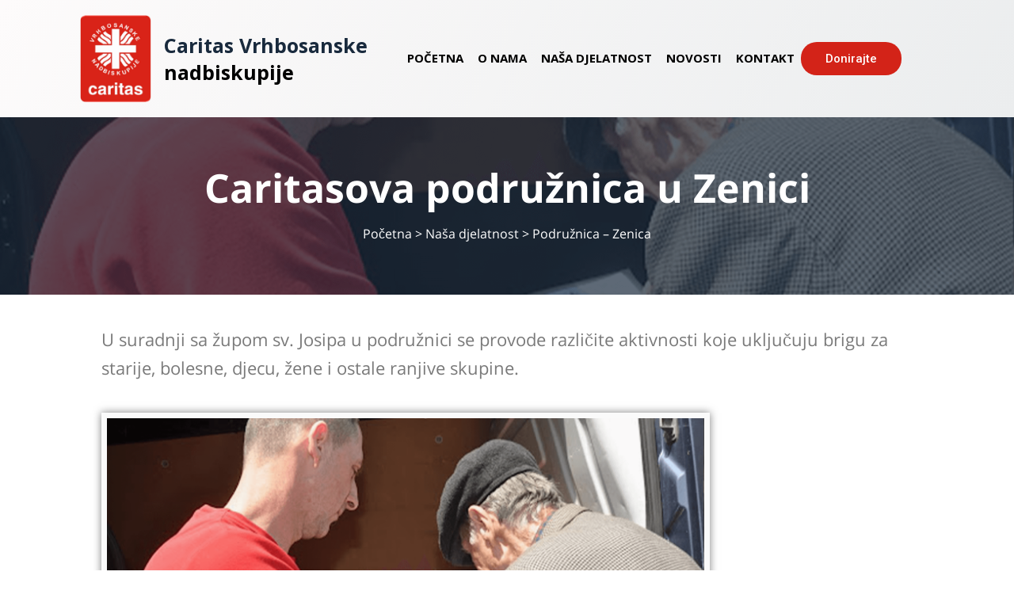

--- FILE ---
content_type: text/html; charset=UTF-8
request_url: https://www.caritas-vrhbosna.ba/caritas-zenica/
body_size: 52872
content:

<!doctype html>
<html lang="hr">
<head>
	
	<meta charset="UTF-8">
	<meta name="viewport" content="width=device-width, initial-scale=1, maximum-scale=5, viewport-fit=cover">
	<link rel="profile" href="https://gmpg.org/xfn/11">

	<meta name='robots' content='index, follow, max-image-preview:large, max-snippet:-1, max-video-preview:-1' />
	<style>img:is([sizes="auto" i], [sizes^="auto," i]) { contain-intrinsic-size: 3000px 1500px }</style>
	
	<!-- This site is optimized with the Yoast SEO plugin v17.8 - https://yoast.com/wordpress/plugins/seo/ -->
	<title>Caritasova podružnica u Zenici - Caritas Vrhbosanske nadbiskupije</title>
	<link rel="canonical" href="http://www.caritas-vrhbosna.ba/caritas-zenica/" />
	<meta property="og:locale" content="hr_HR" />
	<meta property="og:type" content="article" />
	<meta property="og:title" content="Caritasova podružnica u Zenici - Caritas Vrhbosanske nadbiskupije" />
	<meta property="og:description" content="Caritasova podružnica u Zenici Početna &gt; Naša djelatnost &gt; Podružnica &#8211; Zenica U suradnji sa župom sv. Josipa u podružnici se provode različite aktivnosti koje uključuju brigu za starije, bolesne, djecu, žene i ostale ranjive skupine. Imate pitanje? Kontaktirajte nas." />
	<meta property="og:url" content="http://www.caritas-vrhbosna.ba/caritas-zenica/" />
	<meta property="og:site_name" content="Caritas Vrhbosanske nadbiskupije" />
	<meta property="article:modified_time" content="2021-12-09T19:32:03+00:00" />
	<meta property="og:image" content="http://www.caritas-vrhbosna.ba/wp-content/uploads/2021/09/pucka_kuhinja_zenica-768x432.png" />
	<meta name="twitter:card" content="summary_large_image" />
	<script type="application/ld+json" class="yoast-schema-graph">{"@context":"https://schema.org","@graph":[{"@type":"Organization","@id":"https://www.caritas-vrhbosna.ba/#organization","name":"Caritas Vrhbosanske nadbiskupije","url":"https://www.caritas-vrhbosna.ba/","sameAs":[],"logo":{"@type":"ImageObject","@id":"https://www.caritas-vrhbosna.ba/#logo","inLanguage":"hr","url":"https://www.caritas-vrhbosna.ba/wp-content/uploads/2021/08/cropped-Caritas-Vrhbosanske-nadbiskupije.png","contentUrl":"https://www.caritas-vrhbosna.ba/wp-content/uploads/2021/08/cropped-Caritas-Vrhbosanske-nadbiskupije.png","width":512,"height":512,"caption":"Caritas Vrhbosanske nadbiskupije"},"image":{"@id":"https://www.caritas-vrhbosna.ba/#logo"}},{"@type":"WebSite","@id":"https://www.caritas-vrhbosna.ba/#website","url":"https://www.caritas-vrhbosna.ba/","name":"Caritas Vrhbosanske nadbiskupije","description":"U slu\u017ebi za dobro \u010dovjeka.","publisher":{"@id":"https://www.caritas-vrhbosna.ba/#organization"},"potentialAction":[{"@type":"SearchAction","target":{"@type":"EntryPoint","urlTemplate":"https://www.caritas-vrhbosna.ba/?s={search_term_string}"},"query-input":"required name=search_term_string"}],"inLanguage":"hr"},{"@type":"ImageObject","@id":"http://www.caritas-vrhbosna.ba/caritas-zenica/#primaryimage","inLanguage":"hr","url":"http://www.caritas-vrhbosna.ba/wp-content/uploads/2021/09/pucka_kuhinja_zenica-768x432.png","contentUrl":"http://www.caritas-vrhbosna.ba/wp-content/uploads/2021/09/pucka_kuhinja_zenica-768x432.png"},{"@type":"WebPage","@id":"http://www.caritas-vrhbosna.ba/caritas-zenica/#webpage","url":"http://www.caritas-vrhbosna.ba/caritas-zenica/","name":"Caritasova podru\u017enica u Zenici - Caritas Vrhbosanske nadbiskupije","isPartOf":{"@id":"https://www.caritas-vrhbosna.ba/#website"},"primaryImageOfPage":{"@id":"http://www.caritas-vrhbosna.ba/caritas-zenica/#primaryimage"},"datePublished":"2021-12-09T19:28:13+00:00","dateModified":"2021-12-09T19:32:03+00:00","breadcrumb":{"@id":"http://www.caritas-vrhbosna.ba/caritas-zenica/#breadcrumb"},"inLanguage":"hr","potentialAction":[{"@type":"ReadAction","target":["http://www.caritas-vrhbosna.ba/caritas-zenica/"]}]},{"@type":"BreadcrumbList","@id":"http://www.caritas-vrhbosna.ba/caritas-zenica/#breadcrumb","itemListElement":[{"@type":"ListItem","position":1,"name":"Po\u010detna stranica","item":"https://www.caritas-vrhbosna.ba/"},{"@type":"ListItem","position":2,"name":"Caritasova podru\u017enica u Zenici"}]}]}</script>
	<!-- / Yoast SEO plugin. -->


<link rel='dns-prefetch' href='//fonts.googleapis.com' />
<link rel="alternate" type="application/rss+xml" title="Caritas Vrhbosanske nadbiskupije &raquo; Kanal" href="https://www.caritas-vrhbosna.ba/feed/" />
<link rel="alternate" type="application/rss+xml" title="Caritas Vrhbosanske nadbiskupije &raquo; Kanal komentara" href="https://www.caritas-vrhbosna.ba/comments/feed/" />
<link rel='stylesheet' id='blocksy-dynamic-global-css' href='https://www.caritas-vrhbosna.ba/wp-content/uploads/blocksy/css/global.css?ver=35496' media='all' />
<link rel='stylesheet' id='bdt-uikit-css' href='https://www.caritas-vrhbosna.ba/wp-content/plugins/bdthemes-element-pack-lite/assets/css/bdt-uikit.css?ver=3.2' media='all' />
<link rel='stylesheet' id='element-pack-site-css' href='https://www.caritas-vrhbosna.ba/wp-content/plugins/bdthemes-element-pack-lite/assets/css/element-pack-site.css?ver=3.3.0' media='all' />
<link rel='stylesheet' id='wp-block-library-css' href='https://www.caritas-vrhbosna.ba/wp-includes/css/dist/block-library/style.min.css?ver=6.8.1' media='all' />
<style id='classic-theme-styles-inline-css'>
/*! This file is auto-generated */
.wp-block-button__link{color:#fff;background-color:#32373c;border-radius:9999px;box-shadow:none;text-decoration:none;padding:calc(.667em + 2px) calc(1.333em + 2px);font-size:1.125em}.wp-block-file__button{background:#32373c;color:#fff;text-decoration:none}
</style>
<style id='global-styles-inline-css'>
:root{--wp--preset--aspect-ratio--square: 1;--wp--preset--aspect-ratio--4-3: 4/3;--wp--preset--aspect-ratio--3-4: 3/4;--wp--preset--aspect-ratio--3-2: 3/2;--wp--preset--aspect-ratio--2-3: 2/3;--wp--preset--aspect-ratio--16-9: 16/9;--wp--preset--aspect-ratio--9-16: 9/16;--wp--preset--color--black: #000000;--wp--preset--color--cyan-bluish-gray: #abb8c3;--wp--preset--color--white: #ffffff;--wp--preset--color--pale-pink: #f78da7;--wp--preset--color--vivid-red: #cf2e2e;--wp--preset--color--luminous-vivid-orange: #ff6900;--wp--preset--color--luminous-vivid-amber: #fcb900;--wp--preset--color--light-green-cyan: #7bdcb5;--wp--preset--color--vivid-green-cyan: #00d084;--wp--preset--color--pale-cyan-blue: #8ed1fc;--wp--preset--color--vivid-cyan-blue: #0693e3;--wp--preset--color--vivid-purple: #9b51e0;--wp--preset--color--palette-color-1: var(--paletteColor1, #000000);--wp--preset--color--palette-color-2: var(--paletteColor2, #1559ed);--wp--preset--color--palette-color-3: var(--paletteColor3, #3A4F66);--wp--preset--color--palette-color-4: var(--paletteColor4, #192a3d);--wp--preset--color--palette-color-5: var(--paletteColor5, #e1e8ed);--wp--preset--color--palette-color-6: var(--paletteColor6, #f2f5f7);--wp--preset--color--palette-color-7: var(--paletteColor7, #d42218);--wp--preset--color--palette-color-8: var(--paletteColor8, #ffffff);--wp--preset--gradient--vivid-cyan-blue-to-vivid-purple: linear-gradient(135deg,rgba(6,147,227,1) 0%,rgb(155,81,224) 100%);--wp--preset--gradient--light-green-cyan-to-vivid-green-cyan: linear-gradient(135deg,rgb(122,220,180) 0%,rgb(0,208,130) 100%);--wp--preset--gradient--luminous-vivid-amber-to-luminous-vivid-orange: linear-gradient(135deg,rgba(252,185,0,1) 0%,rgba(255,105,0,1) 100%);--wp--preset--gradient--luminous-vivid-orange-to-vivid-red: linear-gradient(135deg,rgba(255,105,0,1) 0%,rgb(207,46,46) 100%);--wp--preset--gradient--very-light-gray-to-cyan-bluish-gray: linear-gradient(135deg,rgb(238,238,238) 0%,rgb(169,184,195) 100%);--wp--preset--gradient--cool-to-warm-spectrum: linear-gradient(135deg,rgb(74,234,220) 0%,rgb(151,120,209) 20%,rgb(207,42,186) 40%,rgb(238,44,130) 60%,rgb(251,105,98) 80%,rgb(254,248,76) 100%);--wp--preset--gradient--blush-light-purple: linear-gradient(135deg,rgb(255,206,236) 0%,rgb(152,150,240) 100%);--wp--preset--gradient--blush-bordeaux: linear-gradient(135deg,rgb(254,205,165) 0%,rgb(254,45,45) 50%,rgb(107,0,62) 100%);--wp--preset--gradient--luminous-dusk: linear-gradient(135deg,rgb(255,203,112) 0%,rgb(199,81,192) 50%,rgb(65,88,208) 100%);--wp--preset--gradient--pale-ocean: linear-gradient(135deg,rgb(255,245,203) 0%,rgb(182,227,212) 50%,rgb(51,167,181) 100%);--wp--preset--gradient--electric-grass: linear-gradient(135deg,rgb(202,248,128) 0%,rgb(113,206,126) 100%);--wp--preset--gradient--midnight: linear-gradient(135deg,rgb(2,3,129) 0%,rgb(40,116,252) 100%);--wp--preset--gradient--juicy-peach: linear-gradient(to right, #ffecd2 0%, #fcb69f 100%);--wp--preset--gradient--young-passion: linear-gradient(to right, #ff8177 0%, #ff867a 0%, #ff8c7f 21%, #f99185 52%, #cf556c 78%, #b12a5b 100%);--wp--preset--gradient--true-sunset: linear-gradient(to right, #fa709a 0%, #fee140 100%);--wp--preset--gradient--morpheus-den: linear-gradient(to top, #30cfd0 0%, #330867 100%);--wp--preset--gradient--plum-plate: linear-gradient(135deg, #667eea 0%, #764ba2 100%);--wp--preset--gradient--aqua-splash: linear-gradient(15deg, #13547a 0%, #80d0c7 100%);--wp--preset--gradient--love-kiss: linear-gradient(to top, #ff0844 0%, #ffb199 100%);--wp--preset--gradient--new-retrowave: linear-gradient(to top, #3b41c5 0%, #a981bb 49%, #ffc8a9 100%);--wp--preset--gradient--plum-bath: linear-gradient(to top, #cc208e 0%, #6713d2 100%);--wp--preset--gradient--high-flight: linear-gradient(to right, #0acffe 0%, #495aff 100%);--wp--preset--gradient--teen-party: linear-gradient(-225deg, #FF057C 0%, #8D0B93 50%, #321575 100%);--wp--preset--gradient--fabled-sunset: linear-gradient(-225deg, #231557 0%, #44107A 29%, #FF1361 67%, #FFF800 100%);--wp--preset--gradient--arielle-smile: radial-gradient(circle 248px at center, #16d9e3 0%, #30c7ec 47%, #46aef7 100%);--wp--preset--gradient--itmeo-branding: linear-gradient(180deg, #2af598 0%, #009efd 100%);--wp--preset--gradient--deep-blue: linear-gradient(to right, #6a11cb 0%, #2575fc 100%);--wp--preset--gradient--strong-bliss: linear-gradient(to right, #f78ca0 0%, #f9748f 19%, #fd868c 60%, #fe9a8b 100%);--wp--preset--gradient--sweet-period: linear-gradient(to top, #3f51b1 0%, #5a55ae 13%, #7b5fac 25%, #8f6aae 38%, #a86aa4 50%, #cc6b8e 62%, #f18271 75%, #f3a469 87%, #f7c978 100%);--wp--preset--gradient--purple-division: linear-gradient(to top, #7028e4 0%, #e5b2ca 100%);--wp--preset--gradient--cold-evening: linear-gradient(to top, #0c3483 0%, #a2b6df 100%, #6b8cce 100%, #a2b6df 100%);--wp--preset--gradient--mountain-rock: linear-gradient(to right, #868f96 0%, #596164 100%);--wp--preset--gradient--desert-hump: linear-gradient(to top, #c79081 0%, #dfa579 100%);--wp--preset--gradient--ethernal-constance: linear-gradient(to top, #09203f 0%, #537895 100%);--wp--preset--gradient--happy-memories: linear-gradient(-60deg, #ff5858 0%, #f09819 100%);--wp--preset--gradient--grown-early: linear-gradient(to top, #0ba360 0%, #3cba92 100%);--wp--preset--gradient--morning-salad: linear-gradient(-225deg, #B7F8DB 0%, #50A7C2 100%);--wp--preset--gradient--night-call: linear-gradient(-225deg, #AC32E4 0%, #7918F2 48%, #4801FF 100%);--wp--preset--gradient--mind-crawl: linear-gradient(-225deg, #473B7B 0%, #3584A7 51%, #30D2BE 100%);--wp--preset--gradient--angel-care: linear-gradient(-225deg, #FFE29F 0%, #FFA99F 48%, #FF719A 100%);--wp--preset--gradient--juicy-cake: linear-gradient(to top, #e14fad 0%, #f9d423 100%);--wp--preset--gradient--rich-metal: linear-gradient(to right, #d7d2cc 0%, #304352 100%);--wp--preset--gradient--mole-hall: linear-gradient(-20deg, #616161 0%, #9bc5c3 100%);--wp--preset--gradient--cloudy-knoxville: linear-gradient(120deg, #fdfbfb 0%, #ebedee 100%);--wp--preset--gradient--soft-grass: linear-gradient(to top, #c1dfc4 0%, #deecdd 100%);--wp--preset--gradient--saint-petersburg: linear-gradient(135deg, #f5f7fa 0%, #c3cfe2 100%);--wp--preset--gradient--everlasting-sky: linear-gradient(135deg, #fdfcfb 0%, #e2d1c3 100%);--wp--preset--gradient--kind-steel: linear-gradient(-20deg, #e9defa 0%, #fbfcdb 100%);--wp--preset--gradient--over-sun: linear-gradient(60deg, #abecd6 0%, #fbed96 100%);--wp--preset--gradient--premium-white: linear-gradient(to top, #d5d4d0 0%, #d5d4d0 1%, #eeeeec 31%, #efeeec 75%, #e9e9e7 100%);--wp--preset--gradient--clean-mirror: linear-gradient(45deg, #93a5cf 0%, #e4efe9 100%);--wp--preset--gradient--wild-apple: linear-gradient(to top, #d299c2 0%, #fef9d7 100%);--wp--preset--gradient--snow-again: linear-gradient(to top, #e6e9f0 0%, #eef1f5 100%);--wp--preset--gradient--confident-cloud: linear-gradient(to top, #dad4ec 0%, #dad4ec 1%, #f3e7e9 100%);--wp--preset--gradient--glass-water: linear-gradient(to top, #dfe9f3 0%, white 100%);--wp--preset--gradient--perfect-white: linear-gradient(-225deg, #E3FDF5 0%, #FFE6FA 100%);--wp--preset--font-size--small: 13px;--wp--preset--font-size--medium: 20px;--wp--preset--font-size--large: 36px;--wp--preset--font-size--x-large: 42px;--wp--preset--spacing--20: 0.44rem;--wp--preset--spacing--30: 0.67rem;--wp--preset--spacing--40: 1rem;--wp--preset--spacing--50: 1.5rem;--wp--preset--spacing--60: 2.25rem;--wp--preset--spacing--70: 3.38rem;--wp--preset--spacing--80: 5.06rem;--wp--preset--shadow--natural: 6px 6px 9px rgba(0, 0, 0, 0.2);--wp--preset--shadow--deep: 12px 12px 50px rgba(0, 0, 0, 0.4);--wp--preset--shadow--sharp: 6px 6px 0px rgba(0, 0, 0, 0.2);--wp--preset--shadow--outlined: 6px 6px 0px -3px rgba(255, 255, 255, 1), 6px 6px rgba(0, 0, 0, 1);--wp--preset--shadow--crisp: 6px 6px 0px rgba(0, 0, 0, 1);}:where(.is-layout-flex){gap: 0.5em;}:where(.is-layout-grid){gap: 0.5em;}body .is-layout-flex{display: flex;}.is-layout-flex{flex-wrap: wrap;align-items: center;}.is-layout-flex > :is(*, div){margin: 0;}body .is-layout-grid{display: grid;}.is-layout-grid > :is(*, div){margin: 0;}:where(.wp-block-columns.is-layout-flex){gap: 2em;}:where(.wp-block-columns.is-layout-grid){gap: 2em;}:where(.wp-block-post-template.is-layout-flex){gap: 1.25em;}:where(.wp-block-post-template.is-layout-grid){gap: 1.25em;}.has-black-color{color: var(--wp--preset--color--black) !important;}.has-cyan-bluish-gray-color{color: var(--wp--preset--color--cyan-bluish-gray) !important;}.has-white-color{color: var(--wp--preset--color--white) !important;}.has-pale-pink-color{color: var(--wp--preset--color--pale-pink) !important;}.has-vivid-red-color{color: var(--wp--preset--color--vivid-red) !important;}.has-luminous-vivid-orange-color{color: var(--wp--preset--color--luminous-vivid-orange) !important;}.has-luminous-vivid-amber-color{color: var(--wp--preset--color--luminous-vivid-amber) !important;}.has-light-green-cyan-color{color: var(--wp--preset--color--light-green-cyan) !important;}.has-vivid-green-cyan-color{color: var(--wp--preset--color--vivid-green-cyan) !important;}.has-pale-cyan-blue-color{color: var(--wp--preset--color--pale-cyan-blue) !important;}.has-vivid-cyan-blue-color{color: var(--wp--preset--color--vivid-cyan-blue) !important;}.has-vivid-purple-color{color: var(--wp--preset--color--vivid-purple) !important;}.has-black-background-color{background-color: var(--wp--preset--color--black) !important;}.has-cyan-bluish-gray-background-color{background-color: var(--wp--preset--color--cyan-bluish-gray) !important;}.has-white-background-color{background-color: var(--wp--preset--color--white) !important;}.has-pale-pink-background-color{background-color: var(--wp--preset--color--pale-pink) !important;}.has-vivid-red-background-color{background-color: var(--wp--preset--color--vivid-red) !important;}.has-luminous-vivid-orange-background-color{background-color: var(--wp--preset--color--luminous-vivid-orange) !important;}.has-luminous-vivid-amber-background-color{background-color: var(--wp--preset--color--luminous-vivid-amber) !important;}.has-light-green-cyan-background-color{background-color: var(--wp--preset--color--light-green-cyan) !important;}.has-vivid-green-cyan-background-color{background-color: var(--wp--preset--color--vivid-green-cyan) !important;}.has-pale-cyan-blue-background-color{background-color: var(--wp--preset--color--pale-cyan-blue) !important;}.has-vivid-cyan-blue-background-color{background-color: var(--wp--preset--color--vivid-cyan-blue) !important;}.has-vivid-purple-background-color{background-color: var(--wp--preset--color--vivid-purple) !important;}.has-black-border-color{border-color: var(--wp--preset--color--black) !important;}.has-cyan-bluish-gray-border-color{border-color: var(--wp--preset--color--cyan-bluish-gray) !important;}.has-white-border-color{border-color: var(--wp--preset--color--white) !important;}.has-pale-pink-border-color{border-color: var(--wp--preset--color--pale-pink) !important;}.has-vivid-red-border-color{border-color: var(--wp--preset--color--vivid-red) !important;}.has-luminous-vivid-orange-border-color{border-color: var(--wp--preset--color--luminous-vivid-orange) !important;}.has-luminous-vivid-amber-border-color{border-color: var(--wp--preset--color--luminous-vivid-amber) !important;}.has-light-green-cyan-border-color{border-color: var(--wp--preset--color--light-green-cyan) !important;}.has-vivid-green-cyan-border-color{border-color: var(--wp--preset--color--vivid-green-cyan) !important;}.has-pale-cyan-blue-border-color{border-color: var(--wp--preset--color--pale-cyan-blue) !important;}.has-vivid-cyan-blue-border-color{border-color: var(--wp--preset--color--vivid-cyan-blue) !important;}.has-vivid-purple-border-color{border-color: var(--wp--preset--color--vivid-purple) !important;}.has-vivid-cyan-blue-to-vivid-purple-gradient-background{background: var(--wp--preset--gradient--vivid-cyan-blue-to-vivid-purple) !important;}.has-light-green-cyan-to-vivid-green-cyan-gradient-background{background: var(--wp--preset--gradient--light-green-cyan-to-vivid-green-cyan) !important;}.has-luminous-vivid-amber-to-luminous-vivid-orange-gradient-background{background: var(--wp--preset--gradient--luminous-vivid-amber-to-luminous-vivid-orange) !important;}.has-luminous-vivid-orange-to-vivid-red-gradient-background{background: var(--wp--preset--gradient--luminous-vivid-orange-to-vivid-red) !important;}.has-very-light-gray-to-cyan-bluish-gray-gradient-background{background: var(--wp--preset--gradient--very-light-gray-to-cyan-bluish-gray) !important;}.has-cool-to-warm-spectrum-gradient-background{background: var(--wp--preset--gradient--cool-to-warm-spectrum) !important;}.has-blush-light-purple-gradient-background{background: var(--wp--preset--gradient--blush-light-purple) !important;}.has-blush-bordeaux-gradient-background{background: var(--wp--preset--gradient--blush-bordeaux) !important;}.has-luminous-dusk-gradient-background{background: var(--wp--preset--gradient--luminous-dusk) !important;}.has-pale-ocean-gradient-background{background: var(--wp--preset--gradient--pale-ocean) !important;}.has-electric-grass-gradient-background{background: var(--wp--preset--gradient--electric-grass) !important;}.has-midnight-gradient-background{background: var(--wp--preset--gradient--midnight) !important;}.has-small-font-size{font-size: var(--wp--preset--font-size--small) !important;}.has-medium-font-size{font-size: var(--wp--preset--font-size--medium) !important;}.has-large-font-size{font-size: var(--wp--preset--font-size--large) !important;}.has-x-large-font-size{font-size: var(--wp--preset--font-size--x-large) !important;}
:where(.wp-block-post-template.is-layout-flex){gap: 1.25em;}:where(.wp-block-post-template.is-layout-grid){gap: 1.25em;}
:where(.wp-block-columns.is-layout-flex){gap: 2em;}:where(.wp-block-columns.is-layout-grid){gap: 2em;}
:root :where(.wp-block-pullquote){font-size: 1.5em;line-height: 1.6;}
</style>
<link rel='stylesheet' id='templately-editor-css' href='https://www.caritas-vrhbosna.ba/wp-content/plugins/templately/assets/css/editor.css?ver=1.3.0' media='all' />
<link rel='stylesheet' id='hfe-style-css' href='https://www.caritas-vrhbosna.ba/wp-content/plugins/header-footer-elementor/assets/css/header-footer-elementor.css?ver=1.6.4' media='all' />
<link rel='stylesheet' id='elementor-icons-css' href='https://www.caritas-vrhbosna.ba/wp-content/plugins/elementor/assets/lib/eicons/css/elementor-icons.min.css?ver=5.12.0' media='all' />
<link rel='stylesheet' id='elementor-frontend-css' href='https://www.caritas-vrhbosna.ba/wp-content/plugins/elementor/assets/css/frontend.min.css?ver=3.3.1' media='all' />
<style id='elementor-frontend-inline-css'>
@font-face{font-family:eicons;src:url(https://www.caritas-vrhbosna.ba/wp-content/plugins/elementor/assets/lib/eicons/fonts/eicons.eot?5.10.0);src:url(https://www.caritas-vrhbosna.ba/wp-content/plugins/elementor/assets/lib/eicons/fonts/eicons.eot?5.10.0#iefix) format("embedded-opentype"),url(https://www.caritas-vrhbosna.ba/wp-content/plugins/elementor/assets/lib/eicons/fonts/eicons.woff2?5.10.0) format("woff2"),url(https://www.caritas-vrhbosna.ba/wp-content/plugins/elementor/assets/lib/eicons/fonts/eicons.woff?5.10.0) format("woff"),url(https://www.caritas-vrhbosna.ba/wp-content/plugins/elementor/assets/lib/eicons/fonts/eicons.ttf?5.10.0) format("truetype"),url(https://www.caritas-vrhbosna.ba/wp-content/plugins/elementor/assets/lib/eicons/fonts/eicons.svg?5.10.0#eicon) format("svg");font-weight:400;font-style:normal}
</style>
<link rel='stylesheet' id='elementor-post-107-css' href='https://www.caritas-vrhbosna.ba/wp-content/uploads/elementor/css/post-107.css?ver=1633890059' media='all' />
<link rel='stylesheet' id='elementor-global-css' href='https://www.caritas-vrhbosna.ba/wp-content/uploads/elementor/css/global.css?ver=1631266794' media='all' />
<link rel='stylesheet' id='elementor-post-4246-css' href='https://www.caritas-vrhbosna.ba/wp-content/uploads/elementor/css/post-4246.css?ver=1639078337' media='all' />
<link rel='stylesheet' id='fluentform-elementor-widget-css' href='https://www.caritas-vrhbosna.ba/wp-content/plugins/fluentform/public/css/fluent-forms-elementor-widget.css?ver=4.1.51' media='all' />
<link rel='stylesheet' id='hfe-widgets-style-css' href='https://www.caritas-vrhbosna.ba/wp-content/plugins/header-footer-elementor/inc/widgets-css/frontend.css?ver=1.6.4' media='all' />
<link rel='stylesheet' id='elementor-post-3231-css' href='https://www.caritas-vrhbosna.ba/wp-content/uploads/elementor/css/post-3231.css?ver=1646253053' media='all' />
<link rel='stylesheet' id='blocksy-fonts-font-source-google-css' href='https://fonts.googleapis.com/css2?family=Open%20Sans:wght@700&#038;display=swap' media='all' />
<link rel='stylesheet' id='ct-main-styles-css' href='https://www.caritas-vrhbosna.ba/wp-content/themes/blocksy/static/bundle/main.min.css?ver=1.8.5.3' media='all' />
<link rel='stylesheet' id='ct-back-to-top-styles-css' href='https://www.caritas-vrhbosna.ba/wp-content/themes/blocksy/static/bundle/back-to-top.min.css?ver=1.8.5.3' media='all' />
<link rel='stylesheet' id='ct-elementor-styles-css' href='https://www.caritas-vrhbosna.ba/wp-content/themes/blocksy/static/bundle/elementor-frontend.min.css?ver=1.8.5.3' media='all' />
<link rel='stylesheet' id='google-fonts-1-css' href='https://fonts.googleapis.com/css?family=Roboto%3A100%2C100italic%2C200%2C200italic%2C300%2C300italic%2C400%2C400italic%2C500%2C500italic%2C600%2C600italic%2C700%2C700italic%2C800%2C800italic%2C900%2C900italic&#038;display=auto&#038;ver=6.8.1' media='all' />
<link rel='stylesheet' id='google-earlyaccess-2-css' href='https://fonts.googleapis.com/earlyaccess/opensanshebrew.css?ver=6.8.1' media='all' />
<link rel="https://api.w.org/" href="https://www.caritas-vrhbosna.ba/wp-json/" /><link rel="alternate" title="JSON" type="application/json" href="https://www.caritas-vrhbosna.ba/wp-json/wp/v2/pages/4246" /><link rel="EditURI" type="application/rsd+xml" title="RSD" href="https://www.caritas-vrhbosna.ba/xmlrpc.php?rsd" />
<meta name="generator" content="WordPress 6.8.1" />
<link rel='shortlink' href='https://www.caritas-vrhbosna.ba/?p=4246' />
<link rel="alternate" title="oEmbed (JSON)" type="application/json+oembed" href="https://www.caritas-vrhbosna.ba/wp-json/oembed/1.0/embed?url=https%3A%2F%2Fwww.caritas-vrhbosna.ba%2Fcaritas-zenica%2F" />
<link rel="alternate" title="oEmbed (XML)" type="text/xml+oembed" href="https://www.caritas-vrhbosna.ba/wp-json/oembed/1.0/embed?url=https%3A%2F%2Fwww.caritas-vrhbosna.ba%2Fcaritas-zenica%2F&#038;format=xml" />
<noscript><link rel='stylesheet' href='https://www.caritas-vrhbosna.ba/wp-content/themes/blocksy/static/bundle/no-scripts.min.css' type='text/css' /></noscript>
<link rel="icon" href="https://www.caritas-vrhbosna.ba/wp-content/uploads/2021/08/cropped-CARITAS-color-1-32x32.png" sizes="32x32" />
<link rel="icon" href="https://www.caritas-vrhbosna.ba/wp-content/uploads/2021/08/cropped-CARITAS-color-1-192x192.png" sizes="192x192" />
<link rel="apple-touch-icon" href="https://www.caritas-vrhbosna.ba/wp-content/uploads/2021/08/cropped-CARITAS-color-1-180x180.png" />
<meta name="msapplication-TileImage" content="https://www.caritas-vrhbosna.ba/wp-content/uploads/2021/08/cropped-CARITAS-color-1-270x270.png" />
	</head>

<body class="wp-singular page-template-default page page-id-4246 wp-custom-logo wp-embed-responsive wp-theme-blocksy ehf-footer ehf-template-blocksy ehf-stylesheet-blocksy elementor-default elementor-kit-107 elementor-page elementor-page-4246 ct-loading ct-elementor-default-template" data-link="type-2" data-prefix="single_page" data-header="type-1" data-footer="type-1" itemscope="itemscope" itemtype="http://schema.org/WebPage" >

<a class="skip-link show-on-focus" href="#main">
	Skip to content</a>


<div id="main-container">
	<header id="header" class="ct-header" data-id="type-1" itemscope="" itemtype="https://schema.org/WPHeader" ><div data-device="desktop" ><div data-row="middle" data-column-set="2" ><div class="ct-container-fluid" ><div data-column="start" data-placements="1" ><div data-items="primary" >
<div	class="site-branding"
	data-id="logo" 	data-logo="left"	itemscope="itemscope" itemtype="https://schema.org/Organization" >

			<a href="https://www.caritas-vrhbosna.ba/" class="site-logo-container" rel="home"><img width="812" height="992" src="https://www.caritas-vrhbosna.ba/wp-content/uploads/2021/08/CARITAS-color-e1628776221217.png" class="default-logo" alt="Logo" /></a>	
			<div class="site-title-container">
							<span class="site-title " itemprop="name" >
					<a href="https://www.caritas-vrhbosna.ba/" rel="home" itemprop="url" >
						Caritas Vrhbosanske					</a>
				</span>
			
							<p class="site-description " itemprop="description" >
					nadbiskupije				</p>
					</div>
	  </div>

</div></div><div data-column="end" data-placements="1" ><div data-items="primary" >
<nav
	id="header-menu-1"
	class="header-menu-1"
	data-id="menu" 	data-menu="type-1"
	data-dropdown="type-1:simple"		data-responsive="no"	itemscope="" itemtype="http://schema.org/SiteNavigationElement" >

	<ul id="menu-glavni-menu" class="menu"><li id="menu-item-38" class="menu-item menu-item-type-custom menu-item-object-custom menu-item-home menu-item-38"><a href="https://www.caritas-vrhbosna.ba/">Početna</a></li>
<li id="menu-item-44" class="menu-item menu-item-type-post_type menu-item-object-page menu-item-44"><a href="https://www.caritas-vrhbosna.ba/o-caritasu-vrhbosanske-nadbiskupije/">O nama</a></li>
<li id="menu-item-3388" class="menu-item menu-item-type-post_type menu-item-object-page menu-item-3388"><a href="https://www.caritas-vrhbosna.ba/nasa-djelatnost/">Naša djelatnost</a></li>
<li id="menu-item-43" class="menu-item menu-item-type-post_type menu-item-object-page menu-item-43"><a href="https://www.caritas-vrhbosna.ba/novosti/">Novosti</a></li>
<li id="menu-item-40" class="menu-item menu-item-type-post_type menu-item-object-page menu-item-40"><a href="https://www.caritas-vrhbosna.ba/kontakt/">Kontakt</a></li>
</ul></nav>


<div
	class="ct-header-cta"
	data-id="button" >

	<a
		href="https://www.caritas-vrhbosna.ba/doniraj-pomozi/"
		class="ct-button"
		data-size="medium"
		>
		⠀Donirajte⠀	</a>
</div>

</div></div></div></div></div><div data-device="mobile" ><div data-row="middle" data-column-set="2" ><div class="ct-container-fluid" ><div data-column="start" data-placements="1" ><div data-items="primary" >
<div	class="site-branding"
	data-id="logo" 	data-logo="left"	itemscope="itemscope" itemtype="https://schema.org/Organization" >

			<a href="https://www.caritas-vrhbosna.ba/" class="site-logo-container" rel="home"><img width="812" height="992" src="https://www.caritas-vrhbosna.ba/wp-content/uploads/2021/08/CARITAS-color-e1628776221217.png" class="default-logo" alt="Logo" /></a>	
			<div class="site-title-container">
							<span class="site-title " itemprop="name" >
					<a href="https://www.caritas-vrhbosna.ba/" rel="home" itemprop="url" >
						Caritas Vrhbosanske					</a>
				</span>
			
							<p class="site-description " itemprop="description" >
					nadbiskupije				</p>
					</div>
	  </div>

</div></div><div data-column="end" data-placements="1" ><div data-items="primary" >
<a
	href="#offcanvas"
	class="ct-header-trigger"
	data-design="simple"
	data-label="right"
	aria-label="Menu"
	data-id="trigger" >

	<span class="ct-label ct-hidden-sm ct-hidden-md ct-hidden-lg">Menu</span>

	<svg
		class="ct-trigger ct-icon"
		width="18" height="14" viewBox="0 0 18 14"
		aria-label="Off-canvas trigger icon"
		data-type="type-1">

		<rect y="0.00" width="18" height="1.7" rx="1"/>
		<rect y="6.15" width="18" height="1.7" rx="1"/>
		<rect y="12.3" width="18" height="1.7" rx="1"/>
	</svg>

</a>
</div></div></div></div></div></header>
	<main id="main" class="site-main hfeed" >

		
	<div
		class="ct-container-full"
				data-content="normal"		>

		
		
	<article
		id="post-4246"
		class="post-4246 page type-page status-publish hentry">

		
		
		
		<div class="entry-content">
					<div data-elementor-type="wp-page" data-elementor-id="4246" class="elementor elementor-4246" data-elementor-settings="[]">
							<div class="elementor-section-wrap">
							<section class="elementor-section elementor-top-section elementor-element elementor-element-6bb36790 ct-section-stretched elementor-section-full_width elementor-section-height-default elementor-section-height-default" data-id="6bb36790" data-element_type="section" data-settings="{&quot;background_background&quot;:&quot;classic&quot;}">
							<div class="elementor-background-overlay"></div>
							<div class="elementor-container elementor-column-gap-default">
					<div class="elementor-column elementor-col-100 elementor-top-column elementor-element elementor-element-62d69e0c elementor-invisible" data-id="62d69e0c" data-element_type="column" data-settings="{&quot;animation&quot;:&quot;fadeInUp&quot;}">
			<div class="elementor-widget-wrap elementor-element-populated">
								<div class="elementor-element elementor-element-7274d764 elementor-widget elementor-widget-heading" data-id="7274d764" data-element_type="widget" data-settings="{&quot;_animation&quot;:&quot;none&quot;}" data-widget_type="heading.default">
				<div class="elementor-widget-container">
			<h2 class="elementor-heading-title elementor-size-xxl">Caritasova podružnica u Zenici</h2>		</div>
				</div>
				<div class="elementor-element elementor-element-555c9f36 elementor-widget elementor-widget-text-editor" data-id="555c9f36" data-element_type="widget" data-widget_type="text-editor.default">
				<div class="elementor-widget-container">
								<p><a href="https://www.caritas-vrhbosna.ba/">Početna</a> &gt; <a href="http://www.caritas-vrhbosna.ba/nasa-djelatnost/">Naša djelatnost</a> &gt; <span style="font-size: inherit; text-align: inherit; background-color: var(--has-background, var(--background-color)); font-style: var(--fontStyle, inherit); letter-spacing: var(--letterSpacing); text-transform: var(--textTransform);">Podružnica &#8211; Zenica</span></p>						</div>
				</div>
					</div>
		</div>
							</div>
		</section>
				<section class="elementor-section elementor-top-section elementor-element elementor-element-75da1e7 ct-section-stretched elementor-section-full_width elementor-section-height-default elementor-section-height-default" data-id="75da1e7" data-element_type="section">
						<div class="elementor-container elementor-column-gap-default">
					<div class="elementor-column elementor-col-100 elementor-top-column elementor-element elementor-element-fbc1d52" data-id="fbc1d52" data-element_type="column">
			<div class="elementor-widget-wrap elementor-element-populated">
								<div class="elementor-element elementor-element-88e5e60 elementor-widget elementor-widget-text-editor" data-id="88e5e60" data-element_type="widget" data-widget_type="text-editor.default">
				<div class="elementor-widget-container">
								<p>U suradnji sa župom sv. Josipa u podružnici se provode različite aktivnosti koje uključuju brigu za starije, bolesne, djecu, žene i ostale ranjive skupine.</p>						</div>
				</div>
					</div>
		</div>
							</div>
		</section>
				<section class="elementor-section elementor-top-section elementor-element elementor-element-29af649 ct-section-stretched elementor-section-full_width elementor-section-height-default elementor-section-height-default" data-id="29af649" data-element_type="section">
						<div class="elementor-container elementor-column-gap-default">
					<div class="elementor-column elementor-col-100 elementor-top-column elementor-element elementor-element-8d9cbf1" data-id="8d9cbf1" data-element_type="column">
			<div class="elementor-widget-wrap elementor-element-populated">
								<div class="elementor-element elementor-element-9a6fe87 elementor-widget elementor-widget-image" data-id="9a6fe87" data-element_type="widget" data-widget_type="image.default">
				<div class="elementor-widget-container">
															<img decoding="async" width="768" height="432" src="https://www.caritas-vrhbosna.ba/wp-content/uploads/2021/09/pucka_kuhinja_zenica-768x432.png" class="attachment-medium_large size-medium_large" alt="Korisnici pučke kuhinje u Zenici" srcset="https://www.caritas-vrhbosna.ba/wp-content/uploads/2021/09/pucka_kuhinja_zenica-768x432.png 768w, https://www.caritas-vrhbosna.ba/wp-content/uploads/2021/09/pucka_kuhinja_zenica-300x169.png 300w, https://www.caritas-vrhbosna.ba/wp-content/uploads/2021/09/pucka_kuhinja_zenica-1024x576.png 1024w, https://www.caritas-vrhbosna.ba/wp-content/uploads/2021/09/pucka_kuhinja_zenica-1536x864.png 1536w, https://www.caritas-vrhbosna.ba/wp-content/uploads/2021/09/pucka_kuhinja_zenica.png 1920w" sizes="(max-width: 768px) 100vw, 768px" />															</div>
				</div>
					</div>
		</div>
							</div>
		</section>
				<section class="elementor-section elementor-top-section elementor-element elementor-element-840088a ct-section-stretched elementor-section-full_width elementor-section-height-default elementor-section-height-default" data-id="840088a" data-element_type="section">
						<div class="elementor-container elementor-column-gap-default">
					<div class="elementor-column elementor-col-100 elementor-top-column elementor-element elementor-element-01a3711" data-id="01a3711" data-element_type="column">
			<div class="elementor-widget-wrap elementor-element-populated">
								<div class="elementor-element elementor-element-e211267 elementor-widget elementor-widget-button" data-id="e211267" data-element_type="widget" data-widget_type="button.default">
				<div class="elementor-widget-container">
					<div class="elementor-button-wrapper">
			<a href="https://www.caritas-vrhbosna.ba/kontakt/" class="elementor-button-link elementor-button elementor-size-lg" role="button">
						<span class="elementor-button-content-wrapper">
						<span class="elementor-button-text">Imate pitanje? Kontaktirajte nas.</span>
		</span>
					</a>
		</div>
				</div>
				</div>
					</div>
		</div>
							</div>
		</section>
						</div>
					</div>
				</div>

		
		
		
		
	</article>

	
		
			</div>

	</main>

			<footer itemtype="https://schema.org/WPFooter" itemscope="itemscope" id="colophon" role="contentinfo">
			<div class='footer-width-fixer'>		<div data-elementor-type="wp-post" data-elementor-id="3231" class="elementor elementor-3231" data-elementor-settings="[]">
							<div class="elementor-section-wrap">
							<section class="elementor-section elementor-top-section elementor-element elementor-element-89442d7 ct-section-stretched elementor-section-full_width elementor-section-height-default elementor-section-height-default" data-id="89442d7" data-element_type="section" data-settings="{&quot;background_background&quot;:&quot;classic&quot;}">
						<div class="elementor-container elementor-column-gap-default">
					<div class="elementor-column elementor-col-33 elementor-top-column elementor-element elementor-element-59660ee" data-id="59660ee" data-element_type="column">
			<div class="elementor-widget-wrap elementor-element-populated">
								<div class="elementor-element elementor-element-064491a elementor-widget elementor-widget-heading" data-id="064491a" data-element_type="widget" data-widget_type="heading.default">
				<div class="elementor-widget-container">
			<h2 class="elementor-heading-title elementor-size-default">Kontakt</h2>		</div>
				</div>
				<div class="elementor-element elementor-element-71f7b88 elementor-widget elementor-widget-text-editor" data-id="71f7b88" data-element_type="widget" data-widget_type="text-editor.default">
				<div class="elementor-widget-container">
								<p><strong>Adresa:</strong></p><p><span style="text-decoration: underline;"><a class="customize-unpreviewable" href="https://goo.gl/maps/itpZA5NqnqKASdAcA" target="_blank" rel="noopener">Nikole Šopa 50a<br />71210 Sarajevo<br />Bosna i Hercegovina</a></span></p><p><strong>Email:</strong> <span style="text-decoration: underline;"><a href="mailto:ured@caritas-vrhbosna.ba">ured@caritas-vrhbosna.ba</a></span></p><p><strong>Tel.:</strong> +387-33-544-688<br /><strong>Fax:</strong> +387-33-544-687</p>						</div>
				</div>
					</div>
		</div>
				<div class="elementor-column elementor-col-33 elementor-top-column elementor-element elementor-element-e97ed87" data-id="e97ed87" data-element_type="column">
			<div class="elementor-widget-wrap elementor-element-populated">
								<div class="elementor-element elementor-element-463f679 elementor-widget elementor-widget-heading" data-id="463f679" data-element_type="widget" data-widget_type="heading.default">
				<div class="elementor-widget-container">
			<h2 class="elementor-heading-title elementor-size-default">Naša djelatnost</h2>		</div>
				</div>
				<div class="elementor-element elementor-element-9e0539c elementor-widget elementor-widget-text-editor" data-id="9e0539c" data-element_type="widget" data-widget_type="text-editor.default">
				<div class="elementor-widget-container">
								<p><a href="http://www.caritas-vrhbosna.ba/o-caritasu-vrhbosanske-nadbiskupije/">O CARITASU VRHBOSANSKE NADBISKUPIJE</a></p><p><a href="https://www.caritas-vrhbosna.ba/pucka-kuhinja-sarajevo">CARITASOVA PUČKA KUHINJA</a></p><p><a href="https://www.caritas-vrhbosna.ba/djecji-vrtic/">PREDŠKOLSKA USTANOVA SV. OBITELJ</a></p><p><a href="https://caritas-vrhbosna.ba/dom-studentice">DOM ZA STUDENTICE</a></p><p><a href="https://www.caritas-vrhbosna.ba/kucna-njega">KUĆNA NJEGA</a></p><p><a href="https://www.caritas-vrhbosna.ba/nasa-djelatnost/">SVI PROJEKTI</a></p><p><a href="https://www.caritas-vrhbosna.ba/novosti/">VIJESTI / NOVOSTI</a></p>						</div>
				</div>
					</div>
		</div>
				<div class="elementor-column elementor-col-33 elementor-top-column elementor-element elementor-element-1b70bf5" data-id="1b70bf5" data-element_type="column">
			<div class="elementor-widget-wrap elementor-element-populated">
								<div class="elementor-element elementor-element-f5e401c elementor-widget elementor-widget-heading" data-id="f5e401c" data-element_type="widget" data-widget_type="heading.default">
				<div class="elementor-widget-container">
			<h2 class="elementor-heading-title elementor-size-default">Doprinesite radu</h2>		</div>
				</div>
				<div class="elementor-element elementor-element-f5b3a05 elementor-widget elementor-widget-image" data-id="f5b3a05" data-element_type="widget" data-widget_type="image.default">
				<div class="elementor-widget-container">
															<img width="150" height="150" src="https://www.caritas-vrhbosna.ba/wp-content/uploads/2021/08/cropped-CARITAS-color-1-150x150.png" class="attachment-thumbnail size-thumbnail" alt="Caritas logo footer" decoding="async" loading="lazy" srcset="https://www.caritas-vrhbosna.ba/wp-content/uploads/2021/08/cropped-CARITAS-color-1-150x150.png 150w, https://www.caritas-vrhbosna.ba/wp-content/uploads/2021/08/cropped-CARITAS-color-1-300x300.png 300w, https://www.caritas-vrhbosna.ba/wp-content/uploads/2021/08/cropped-CARITAS-color-1-270x270.png 270w, https://www.caritas-vrhbosna.ba/wp-content/uploads/2021/08/cropped-CARITAS-color-1-192x192.png 192w, https://www.caritas-vrhbosna.ba/wp-content/uploads/2021/08/cropped-CARITAS-color-1-180x180.png 180w, https://www.caritas-vrhbosna.ba/wp-content/uploads/2021/08/cropped-CARITAS-color-1-32x32.png 32w, https://www.caritas-vrhbosna.ba/wp-content/uploads/2021/08/cropped-CARITAS-color-1.png 512w" sizes="auto, (max-width: 150px) 100vw, 150px" />															</div>
				</div>
				<div class="elementor-element elementor-element-91a5204 elementor-widget elementor-widget-text-editor" data-id="91a5204" data-element_type="widget" data-widget_type="text-editor.default">
				<div class="elementor-widget-container">
								<h4 style="line-height: 1;">Caritas Vrhbosanske nadbiskupije</h4><p style="line-height: 1;">U službi za dobro čovjeka.</p>						</div>
				</div>
				<div class="elementor-element elementor-element-155ce0b elementor-widget elementor-widget-button" data-id="155ce0b" data-element_type="widget" data-widget_type="button.default">
				<div class="elementor-widget-container">
					<div class="elementor-button-wrapper">
			<a href="https://www.caritas-vrhbosna.ba/doniraj-pomozi/" class="elementor-button-link elementor-button elementor-size-lg" role="button">
						<span class="elementor-button-content-wrapper">
						<span class="elementor-button-text">Donirajte ili pomozite</span>
		</span>
					</a>
		</div>
				</div>
				</div>
					</div>
		</div>
							</div>
		</section>
				<section class="elementor-section elementor-top-section elementor-element elementor-element-75d196a ct-section-stretched elementor-section-full_width elementor-section-height-default elementor-section-height-default" data-id="75d196a" data-element_type="section" data-settings="{&quot;background_background&quot;:&quot;classic&quot;}">
						<div class="elementor-container elementor-column-gap-default">
					<div class="elementor-column elementor-col-100 elementor-top-column elementor-element elementor-element-a113149" data-id="a113149" data-element_type="column">
			<div class="elementor-widget-wrap elementor-element-populated">
								<div class="elementor-element elementor-element-c8db2eb elementor-widget elementor-widget-text-editor" data-id="c8db2eb" data-element_type="widget" data-widget_type="text-editor.default">
				<div class="elementor-widget-container">
								<p>Copyright © 2021 | Caritas Vrhbosanske nadbiskupije &#8211; by <a href="http://www.milimedia.hr"><strong>milimedia.hr</strong></a></p>						</div>
				</div>
					</div>
		</div>
							</div>
		</section>
						</div>
					</div>
		</div>		</footer>
	</div>

<div class="ct-drawer-canvas"><div id="offcanvas" class="ct-panel ct-header" data-behaviour="right-side" ><section>
		<div class="ct-panel-actions">
			<span class="ct-close-button">
				<svg class="ct-icon" width="12" height="12" viewBox="0 0 15 15">
					<path d="M1 15a1 1 0 01-.71-.29 1 1 0 010-1.41l5.8-5.8-5.8-5.8A1 1 0 011.7.29l5.8 5.8 5.8-5.8a1 1 0 011.41 1.41l-5.8 5.8 5.8 5.8a1 1 0 01-1.41 1.41l-5.8-5.8-5.8 5.8A1 1 0 011 15z"/>
				</svg>
			</span>
		</div>
		<div class="ct-panel-content" data-device="desktop" ></div><div class="ct-panel-content" data-device="mobile" >
<nav class="mobile-menu" data-id="mobile-menu" data-type="type-1" >
	<ul id="menu-glavni-menu-1" class=""><li class="menu-item menu-item-type-custom menu-item-object-custom menu-item-home menu-item-38"><a href="https://www.caritas-vrhbosna.ba/">Početna</a></li>
<li class="menu-item menu-item-type-post_type menu-item-object-page menu-item-44"><a href="https://www.caritas-vrhbosna.ba/o-caritasu-vrhbosanske-nadbiskupije/">O nama</a></li>
<li class="menu-item menu-item-type-post_type menu-item-object-page menu-item-3388"><a href="https://www.caritas-vrhbosna.ba/nasa-djelatnost/">Naša djelatnost</a></li>
<li class="menu-item menu-item-type-post_type menu-item-object-page menu-item-43"><a href="https://www.caritas-vrhbosna.ba/novosti/">Novosti</a></li>
<li class="menu-item menu-item-type-post_type menu-item-object-page menu-item-40"><a href="https://www.caritas-vrhbosna.ba/kontakt/">Kontakt</a></li>
</ul></nav>
</div></section></div>
	<a href="#main-container" class="ct-back-to-top ct-hidden-sm"
		data-shape="square"
		data-alignment="right"
		title="Go to top" aria-label="Go to top">

		<svg class="ct-icon" width="15" height="15" viewBox="0 0 20 20"><path d="M10,0L9.4,0.6L0.8,9.1l1.2,1.2l7.1-7.1V20h1.7V3.3l7.1,7.1l1.2-1.2l-8.5-8.5L10,0z"/></svg>
		
	</a>

	</div><script type="speculationrules">
{"prefetch":[{"source":"document","where":{"and":[{"href_matches":"\/*"},{"not":{"href_matches":["\/wp-*.php","\/wp-admin\/*","\/wp-content\/uploads\/*","\/wp-content\/*","\/wp-content\/plugins\/*","\/wp-content\/themes\/blocksy\/*","\/*\\?(.+)"]}},{"not":{"selector_matches":"a[rel~=\"nofollow\"]"}},{"not":{"selector_matches":".no-prefetch, .no-prefetch a"}}]},"eagerness":"conservative"}]}
</script>
<link rel='stylesheet' id='e-animations-css' href='https://www.caritas-vrhbosna.ba/wp-content/plugins/elementor/assets/lib/animations/animations.min.css?ver=3.3.1' media='all' />
<script id="ct-scripts-js-extra">
var ct_localizations = {"ajax_url":"https:\/\/www.caritas-vrhbosna.ba\/wp-admin\/admin-ajax.php","nonce":"ea08c7d5e6","public_url":"https:\/\/www.caritas-vrhbosna.ba\/wp-content\/themes\/blocksy\/static\/bundle\/","rest_url":"https:\/\/www.caritas-vrhbosna.ba\/wp-json\/","search_url":"https:\/\/www.caritas-vrhbosna.ba\/search\/QUERY_STRING\/","show_more_text":"Show more","more_text":"More","dynamic_js_chunks":[{"id":"blocksy_account","selector":".ct-header-account[href*=\"account-modal\"], .must-log-in a","url":"https:\/\/www.caritas-vrhbosna.ba\/wp-content\/plugins\/blocksy-companion\/static\/bundle\/account.js","trigger":"click"},{"id":"blocksy_dark_mode","selector":"[data-id=\"dark-mode-switcher\"]","url":"https:\/\/www.caritas-vrhbosna.ba\/wp-content\/plugins\/blocksy-companion\/static\/bundle\/dark-mode.js","trigger":"click"},{"id":"blocksy_sticky_header","selector":"header [data-sticky]","url":"https:\/\/www.caritas-vrhbosna.ba\/wp-content\/plugins\/blocksy-companion\/static\/bundle\/sticky.js"},{"id":"blocksy_lazy_load","selector":".ct-lazy[class*=\"ct-image\"]","url":"https:\/\/www.caritas-vrhbosna.ba\/wp-content\/themes\/blocksy\/static\/bundle\/lazy-load.js"}],"dynamic_styles":{"lazy_load":"https:\/\/www.caritas-vrhbosna.ba\/wp-content\/themes\/blocksy\/static\/bundle\/lazy-load.min.css","search_lazy":"https:\/\/www.caritas-vrhbosna.ba\/wp-content\/themes\/blocksy\/static\/bundle\/search-lazy.min.css"},"dynamic_styles_selectors":[{"selector":".ct-panel","url":"https:\/\/www.caritas-vrhbosna.ba\/wp-content\/themes\/blocksy\/static\/bundle\/off-canvas.min.css"}]};
</script>
<script src="https://www.caritas-vrhbosna.ba/wp-content/themes/blocksy/static/bundle/main.js?ver=1.8.5.3" id="ct-scripts-js"></script>
<script src="https://www.caritas-vrhbosna.ba/wp-includes/js/jquery/jquery.min.js?ver=3.7.1" id="jquery-core-js"></script>
<script src="https://www.caritas-vrhbosna.ba/wp-includes/js/jquery/jquery-migrate.min.js?ver=3.4.1" id="jquery-migrate-js"></script>
<script id="bdt-uikit-js-extra">
var element_pack_ajax_login_config = {"ajaxurl":"https:\/\/www.caritas-vrhbosna.ba\/wp-admin\/admin-ajax.php","loadingmessage":"Sending user info, please wait..."};
var ElementPackConfig = {"ajaxurl":"https:\/\/www.caritas-vrhbosna.ba\/wp-admin\/admin-ajax.php","nonce":"b315dc0e85","contact_form":{"sending_msg":"Sending message please wait...","captcha_nd":"Invisible captcha not defined!","captcha_nr":"Could not get invisible captcha response!"},"elements_data":{"sections":[],"columns":[],"widgets":[]}};
</script>
<script src="https://www.caritas-vrhbosna.ba/wp-content/plugins/bdthemes-element-pack-lite/assets/js/bdt-uikit.min.js?ver=3.3.0" id="bdt-uikit-js"></script>
<script src="https://www.caritas-vrhbosna.ba/wp-content/plugins/elementor/assets/js/webpack.runtime.min.js?ver=3.3.1" id="elementor-webpack-runtime-js"></script>
<script src="https://www.caritas-vrhbosna.ba/wp-content/plugins/elementor/assets/js/frontend-modules.min.js?ver=3.3.1" id="elementor-frontend-modules-js"></script>
<script src="https://www.caritas-vrhbosna.ba/wp-content/plugins/elementor/assets/lib/waypoints/waypoints.min.js?ver=4.0.2" id="elementor-waypoints-js"></script>
<script src="https://www.caritas-vrhbosna.ba/wp-includes/js/jquery/ui/core.min.js?ver=1.13.3" id="jquery-ui-core-js"></script>
<script src="https://www.caritas-vrhbosna.ba/wp-content/plugins/elementor/assets/lib/swiper/swiper.min.js?ver=5.3.6" id="swiper-js"></script>
<script src="https://www.caritas-vrhbosna.ba/wp-content/plugins/elementor/assets/lib/share-link/share-link.min.js?ver=3.3.1" id="share-link-js"></script>
<script src="https://www.caritas-vrhbosna.ba/wp-content/plugins/elementor/assets/lib/dialog/dialog.min.js?ver=4.8.1" id="elementor-dialog-js"></script>
<script id="elementor-frontend-js-before">
var elementorFrontendConfig = {"environmentMode":{"edit":false,"wpPreview":false,"isScriptDebug":false},"i18n":{"shareOnFacebook":"Podijeli na Facebooku ","shareOnTwitter":"Podijeli na Twitter","pinIt":"Prikva\u010di","download":"Download","downloadImage":"Preuzmi sliku","fullscreen":"Prikaz na cijelom zaslonu","zoom":"Uve\u0107anje","share":"Podijeli ","playVideo":"Pokreni video","previous":"Prethodno","next":"Sljede\u0107e","close":"Zatvori"},"is_rtl":false,"breakpoints":{"xs":0,"sm":480,"md":768,"lg":1025,"xl":1440,"xxl":1600},"responsive":{"breakpoints":{"mobile":{"label":"Mobilni","value":767,"direction":"max","is_enabled":true,"default_value":767},"mobile_extra":{"label":"Mobile Extra","value":880,"direction":"max","is_enabled":false,"default_value":880},"tablet":{"label":"Tablet","value":1024,"direction":"max","is_enabled":true,"default_value":1024},"tablet_extra":{"label":"Tablet Extra","value":1365,"direction":"max","is_enabled":false,"default_value":1365},"laptop":{"label":"Laptop","value":1620,"direction":"max","is_enabled":false,"default_value":1620},"widescreen":{"label":"Widescreen","value":2400,"direction":"min","is_enabled":false,"default_value":2400}}},"version":"3.3.1","is_static":false,"experimentalFeatures":{"e_dom_optimization":true,"a11y_improvements":true,"e_import_export":true,"landing-pages":true,"elements-color-picker":true,"admin-top-bar":true},"urls":{"assets":"https:\/\/www.caritas-vrhbosna.ba\/wp-content\/plugins\/elementor\/assets\/"},"settings":{"page":[],"editorPreferences":[]},"kit":{"active_breakpoints":["viewport_mobile","viewport_tablet"],"global_image_lightbox":"yes","lightbox_enable_counter":"yes","lightbox_enable_fullscreen":"yes","lightbox_enable_zoom":"yes","lightbox_enable_share":"yes","lightbox_title_src":"title","lightbox_description_src":"description"},"post":{"id":4246,"title":"Caritasova%20podru%C5%BEnica%20u%20Zenici%20%E2%80%93%20Caritas%20Vrhbosanske%20nadbiskupije","excerpt":"","featuredImage":false}};
</script>
<script src="https://www.caritas-vrhbosna.ba/wp-content/plugins/elementor/assets/js/frontend.min.js?ver=3.3.1" id="elementor-frontend-js"></script>
<script src="https://www.caritas-vrhbosna.ba/wp-content/plugins/bdthemes-element-pack-lite/assets/js/element-pack-site.min.js?ver=3.3.0" id="element-pack-site-js"></script>
<script src="https://www.caritas-vrhbosna.ba/wp-content/plugins/elementor/assets/js/preloaded-modules.min.js?ver=3.3.1" id="preloaded-modules-js"></script>

</body>
</html>


--- FILE ---
content_type: text/css
request_url: https://www.caritas-vrhbosna.ba/wp-content/uploads/elementor/css/post-4246.css?ver=1639078337
body_size: 5067
content:
.elementor-4246 .elementor-element.elementor-element-6bb36790:not(.elementor-motion-effects-element-type-background), .elementor-4246 .elementor-element.elementor-element-6bb36790 > .elementor-motion-effects-container > .elementor-motion-effects-layer{background-image:url("http://www.caritas-vrhbosna.ba/wp-content/uploads/2021/09/pucka_kuhinja_zenica.png");background-position:center center;background-size:cover;}.elementor-4246 .elementor-element.elementor-element-6bb36790 > .elementor-background-overlay{background-color:#192A3D;opacity:0.7;transition:background 0.3s, border-radius 0.3s, opacity 0.3s;}.elementor-4246 .elementor-element.elementor-element-6bb36790{transition:background 0.3s, border 0.3s, border-radius 0.3s, box-shadow 0.3s;padding:5% 10% 5% 10%;}.elementor-4246 .elementor-element.elementor-element-62d69e0c > .elementor-element-populated{margin:0px 0px 0px 0px;padding:0px 0px 0px 0px;}.elementor-4246 .elementor-element.elementor-element-7274d764{text-align:center;}.elementor-4246 .elementor-element.elementor-element-7274d764 .elementor-heading-title{color:#FFFFFF;font-family:"Open Sans Hebrew", Sans-serif;font-size:50px;font-weight:600;}.elementor-4246 .elementor-element.elementor-element-7274d764 > .elementor-widget-container{margin:0px 0px 0px 0px;padding:0px 0px 0px 0px;}.elementor-4246 .elementor-element.elementor-element-555c9f36{text-align:center;color:#FFFFFF;font-family:"Open Sans Hebrew", Sans-serif;font-size:16px;font-weight:400;}.elementor-4246 .elementor-element.elementor-element-555c9f36 > .elementor-widget-container{padding:0px 0px 0px 0px;}.elementor-4246 .elementor-element.elementor-element-75da1e7{padding:3% 10% 0% 10%;}.elementor-4246 .elementor-element.elementor-element-fbc1d52 > .elementor-element-populated{margin:0px 0px 0px 0px;padding:0px 0px 0px 0px;}.elementor-4246 .elementor-element.elementor-element-88e5e60{font-family:"Open Sans Hebrew", Sans-serif;font-size:22px;font-weight:400;}.elementor-4246 .elementor-element.elementor-element-88e5e60 > .elementor-widget-container{margin:0px 0px 0px 0px;padding:0px 0px 0px 0px;}.elementor-4246 .elementor-element.elementor-element-29af649{padding:3% 10% 0% 10%;}.elementor-4246 .elementor-element.elementor-element-8d9cbf1 > .elementor-element-populated{margin:0px 0px 0px 0px;padding:0px 0px 0px 0px;}.elementor-4246 .elementor-element.elementor-element-9a6fe87{text-align:left;}.elementor-4246 .elementor-element.elementor-element-9a6fe87 img{filter:brightness( 98% ) contrast( 100% ) saturate( 100% ) blur( 0px ) hue-rotate( 0deg );border-style:solid;border-width:7px 7px 7px 7px;border-color:#FFFFFF;box-shadow:0px 0px 10px 0px rgba(0,0,0,0.5);}.elementor-4246 .elementor-element.elementor-element-9a6fe87 > .elementor-widget-container{margin:0px 0px 0px 0px;padding:0px 0px 0px 0px;}.elementor-4246 .elementor-element.elementor-element-840088a{padding:3% 10% 0% 10%;}.elementor-4246 .elementor-element.elementor-element-01a3711 > .elementor-element-populated{margin:0px 0px 0px 0px;padding:0px 0px 0px 0px;}.elementor-4246 .elementor-element.elementor-element-e211267 .elementor-button{font-family:"Roboto", Sans-serif;font-size:22px;font-weight:500;text-shadow:0px 0px 10px rgba(0,0,0,0.3);background-color:#D32318;border-radius:6px 6px 6px 6px;padding:15px 30px 15px 30px;}.elementor-4246 .elementor-element.elementor-element-e211267 .elementor-button:hover, .elementor-4246 .elementor-element.elementor-element-e211267 .elementor-button:focus{background-color:#A60000;}.elementor-4246 .elementor-element.elementor-element-e211267 > .elementor-widget-container{padding:20px 0px 40px 0px;}@media(max-width:767px){.elementor-4246 .elementor-element.elementor-element-6bb36790{margin-top:0px;margin-bottom:0px;padding:10% 7% 10% 7%;}.elementor-4246 .elementor-element.elementor-element-7274d764 .elementor-heading-title{font-size:25px;}.elementor-4246 .elementor-element.elementor-element-7274d764 > .elementor-widget-container{margin:0px 0px 0px 0px;padding:0px 0px 0px 0px;}.elementor-4246 .elementor-element.elementor-element-555c9f36{font-size:15px;}.elementor-4246 .elementor-element.elementor-element-555c9f36 > .elementor-widget-container{padding:0% 15% 0% 15%;}.elementor-4246 .elementor-element.elementor-element-75da1e7{padding:7% 7% 5% 7%;}.elementor-4246 .elementor-element.elementor-element-fbc1d52 > .elementor-element-populated{margin:0px 0px 0px 0px;padding:0px 0px 0px 0px;}.elementor-4246 .elementor-element.elementor-element-88e5e60{text-align:left;font-size:15px;}.elementor-4246 .elementor-element.elementor-element-88e5e60 > .elementor-widget-container{margin:0px 0px 0px 0px;padding:0px 0px 0px 0px;}.elementor-4246 .elementor-element.elementor-element-29af649{padding:5% 7% 5% 7%;}.elementor-4246 .elementor-element.elementor-element-8d9cbf1 > .elementor-element-populated{margin:0px 0px 0px 0px;padding:0px 0px 0px 0px;}.elementor-4246 .elementor-element.elementor-element-840088a{padding:5% 7% 5% 7%;}.elementor-4246 .elementor-element.elementor-element-01a3711 > .elementor-element-populated{margin:0px 0px 0px 0px;padding:0px 0px 0px 0px;}.elementor-4246 .elementor-element.elementor-element-e211267 .elementor-button{font-size:15px;padding:15px 15px 15px 15px;}}

--- FILE ---
content_type: text/css
request_url: https://www.caritas-vrhbosna.ba/wp-content/uploads/elementor/css/post-3231.css?ver=1646253053
body_size: 4919
content:
.elementor-3231 .elementor-element.elementor-element-89442d7:not(.elementor-motion-effects-element-type-background), .elementor-3231 .elementor-element.elementor-element-89442d7 > .elementor-motion-effects-container > .elementor-motion-effects-layer{background-color:#192a3d;}.elementor-3231 .elementor-element.elementor-element-89442d7{transition:background 0.3s, border 0.3s, border-radius 0.3s, box-shadow 0.3s;padding:0% 15% 1% 15%;}.elementor-3231 .elementor-element.elementor-element-89442d7 > .elementor-background-overlay{transition:background 0.3s, border-radius 0.3s, opacity 0.3s;}.elementor-3231 .elementor-element.elementor-element-064491a .elementor-heading-title{color:#FFFFFF;font-family:"Open Sans Hebrew", Sans-serif;font-weight:600;}.elementor-3231 .elementor-element.elementor-element-064491a > .elementor-widget-container{padding:40px 0px 15px 0px;}.elementor-3231 .elementor-element.elementor-element-71f7b88{color:#FFFFFF;font-family:"Roboto", Sans-serif;font-size:18px;font-weight:400;line-height:1.5em;}.elementor-3231 .elementor-element.elementor-element-463f679 .elementor-heading-title{color:#FFFFFF;font-family:"Open Sans Hebrew", Sans-serif;font-weight:600;}.elementor-3231 .elementor-element.elementor-element-463f679 > .elementor-widget-container{padding:40px 0px 15px 0px;}.elementor-3231 .elementor-element.elementor-element-9e0539c{column-gap:0px;color:#FFFFFF;font-family:"Roboto", Sans-serif;font-size:16px;font-weight:400;line-height:1.5em;}.elementor-3231 .elementor-element.elementor-element-f5e401c .elementor-heading-title{color:#FFFFFF;font-family:"Open Sans Hebrew", Sans-serif;font-weight:600;}.elementor-3231 .elementor-element.elementor-element-f5e401c > .elementor-widget-container{padding:40px 0px 15px 0px;}.elementor-3231 .elementor-element.elementor-element-f5b3a05{text-align:left;}.elementor-3231 .elementor-element.elementor-element-f5b3a05 img{width:30%;}.elementor-3231 .elementor-element.elementor-element-f5b3a05 > .elementor-widget-container{margin:0px 0px 0px -12px;padding:0px 0px 0px 0px;}.elementor-3231 .elementor-element.elementor-element-91a5204{color:#FFFFFF;font-family:"Open Sans Hebrew", Sans-serif;font-weight:400;}.elementor-3231 .elementor-element.elementor-element-91a5204 > .elementor-widget-container{padding:11px 0px 0px 0px;}.elementor-3231 .elementor-element.elementor-element-155ce0b .elementor-button{font-family:"Roboto", Sans-serif;font-size:18px;font-weight:500;background-color:#D32318;border-radius:6px 6px 6px 6px;padding:15px 20px 15px 20px;}.elementor-3231 .elementor-element.elementor-element-155ce0b .elementor-button:hover, .elementor-3231 .elementor-element.elementor-element-155ce0b .elementor-button:focus{background-color:#A60000;}.elementor-3231 .elementor-element.elementor-element-155ce0b > .elementor-widget-container{padding:5px 0px 15px 0px;}.elementor-3231 .elementor-element.elementor-element-75d196a:not(.elementor-motion-effects-element-type-background), .elementor-3231 .elementor-element.elementor-element-75d196a > .elementor-motion-effects-container > .elementor-motion-effects-layer{background-color:#0F1A26;}.elementor-3231 .elementor-element.elementor-element-75d196a{transition:background 0.3s, border 0.3s, border-radius 0.3s, box-shadow 0.3s;padding:15px 0px 15px 0px;}.elementor-3231 .elementor-element.elementor-element-75d196a > .elementor-background-overlay{transition:background 0.3s, border-radius 0.3s, opacity 0.3s;}.elementor-3231 .elementor-element.elementor-element-c8db2eb{text-align:center;color:#FFFFFF;font-family:"Roboto", Sans-serif;font-weight:400;}.elementor-3231 .elementor-element.elementor-element-c8db2eb > .elementor-widget-container{padding:0px 0px 0px 0px;}@media(max-width:767px){.elementor-3231 .elementor-element.elementor-element-89442d7{padding:10% 7% 5% 7%;}.elementor-3231 .elementor-element.elementor-element-59660ee > .elementor-element-populated{margin:0px 0px 0px 0px;padding:0px 0px 0px 0px;}.elementor-3231 .elementor-element.elementor-element-064491a .elementor-heading-title{font-size:30px;}.elementor-3231 .elementor-element.elementor-element-064491a > .elementor-widget-container{margin:0px 0px 0px 0px;padding:0px 0px 0px 0px;}.elementor-3231 .elementor-element.elementor-element-71f7b88{font-size:14px;}.elementor-3231 .elementor-element.elementor-element-e97ed87 > .elementor-element-populated{padding:0px 0px 0px 0px;}.elementor-3231 .elementor-element.elementor-element-463f679 .elementor-heading-title{font-size:30px;}.elementor-3231 .elementor-element.elementor-element-9e0539c{font-size:14px;}.elementor-3231 .elementor-element.elementor-element-1b70bf5 > .elementor-element-populated{padding:0px 0px 0px 0px;}.elementor-3231 .elementor-element.elementor-element-f5e401c .elementor-heading-title{font-size:30px;}.elementor-3231 .elementor-element.elementor-element-155ce0b .elementor-button{font-size:15px;padding:10px 15px 10px 15px;}.elementor-3231 .elementor-element.elementor-element-75d196a{padding:2% 7% 2% 7%;}.elementor-3231 .elementor-element.elementor-element-c8db2eb{font-size:13px;}}